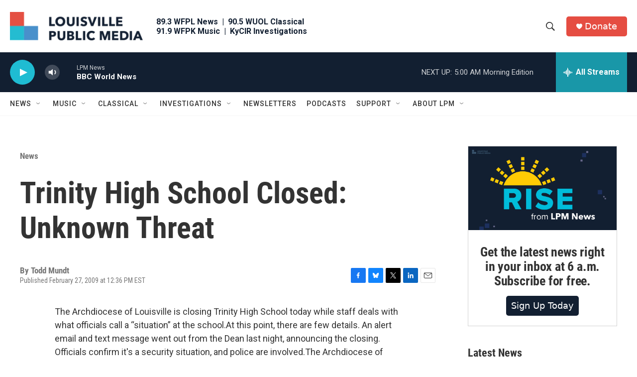

--- FILE ---
content_type: text/html; charset=utf-8
request_url: https://www.google.com/recaptcha/api2/aframe
body_size: 134
content:
<!DOCTYPE HTML><html><head><meta http-equiv="content-type" content="text/html; charset=UTF-8"></head><body><script nonce="uM5T-iJs4_E7Cp89Cuu2yw">/** Anti-fraud and anti-abuse applications only. See google.com/recaptcha */ try{var clients={'sodar':'https://pagead2.googlesyndication.com/pagead/sodar?'};window.addEventListener("message",function(a){try{if(a.source===window.parent){var b=JSON.parse(a.data);var c=clients[b['id']];if(c){var d=document.createElement('img');d.src=c+b['params']+'&rc='+(localStorage.getItem("rc::a")?sessionStorage.getItem("rc::b"):"");window.document.body.appendChild(d);sessionStorage.setItem("rc::e",parseInt(sessionStorage.getItem("rc::e")||0)+1);localStorage.setItem("rc::h",'1769674240224');}}}catch(b){}});window.parent.postMessage("_grecaptcha_ready", "*");}catch(b){}</script></body></html>

--- FILE ---
content_type: text/css;charset=UTF-8
request_url: https://www.lpm.org/stylesheets/lpm.css
body_size: 1713
content:
/* style station names in header */
.PH-tagline {font-weight: bold; color: var(--primaryColor1);}

/* shrink tagline on medium screens */
@media screen and (max-width: 1239px) {
  .PH-tagline {font-size:13px;}
}

/* footer bold headings */
.FooterNavItem-text  {font-weight: bold;}

/* footer spacing */
.FooterNavItem-items > li {margin: 0 0 .25em 0;}

/* hide section breadcrumb gap */
.SectionPage-breadcrumbs-wrapper, .OneOffPage-breadcrumbs-wrapper {display: none;}

/* style bullet lists */
div[class*="-articleBody"] ul,
div[class*="Page-description"] ul,
.RTB ul {
list-style-type: square;
}

/* remove bullet on tag buttons */
div.ListTags ul.ListTags-items {list-style-type:none; list-style:none;}

/* add spacing below StreamPill buttons */
.HtmlModule > .StreamPill {margin-bottom:.5em;}

/* make hr full width */
.Enh > hr {width:100% !important;}

/* fix spacing around inline images */
div.Enh[data-align-center]{margin:0 auto;}

/* apply default font to HTML blocks */
.HtmlModule {font-family: var(--bodyFont),Arial,Helvetica,sans-serif;}

/* adds margin to section pages */
.SectionPage-wrapper {padding: 0 20px;}
/* Note: the media query is hiding all of these margins, too... but maybe for a reason  .ArtP-wrapper, .AuthorPage-wrapper, .BlogPage-wrapper, .BlogPostPage-wrapper, .EventPage-wrapper, .LiveBlogPage-wrapper, .LongFormPage-wrapper, .OneOffPage-wrapper, .PCEP-wrapper, .RSEP-wrapper, .SeriesPage-wrapper, .TagPage-wrapper */ 

/* stream drawer fix - hide ad on short screens */
@media (max-height:850px){.BrightspotPersistentPlayer-dfpAd{display:none;}}

/* add app link in stream drawer for mobile screens */
@media only screen and (max-width: 767px){#lpmAppInStreamDrawer{display:block !important;}}

/* stream drawer fix - hide massive top now playing */
/*.BrightspotPersistentPlayer-drawerMain .BrightspotPersistentPlayer-currentPlaying {display:none;} */
.BrightspotPersistentPlayer-playerControls.drawer, .BrightspotPersistentPlayer-drawerImage {display:none;}

/* stream drawer fix - hide background that bleeds past the drawer */
.BrightspotPersistentPlayer-dfpAd {background:none; border-top:none;}

/* hide album name in persistent player and style the rest */
.BrightspotPersistentPlayer-songInfo-image {display:none;}
span[data-songinfo-album] {display:none;}
[data-songinfo-artist] {display:inline-block; position:relative; right:-7px;}
.BrightspotPersistentPlayer-songInfo-textAlbumArtist {margin-left: auto;}
.BrightspotPersistentPlayer-songInfo-textSong {margin-left: auto;}
.BrightspotPersistentPlayer-drawerControls{background-color: var(--primaryColor2);}

/* show classical composer when WUOL is playing. requires script to add data-now-playing attribute. */
.BrightspotPersistentPlayer[data-now-playing="LPM Classical"] span[classical-composer] {display:block;}
.BrightspotPersistentPlayer[data-now-playing="LPM Classical"] span[classical-album] {display:none;}

/* Remove category name eyebrow */
.PromoC-category, .PromoC-TV-category {display: none;}

/* breathing room for play button on mobile */
@media only screen and (max-width: 767px) {
    .BrightspotPersistentPlayer-playerControls {margin-right: 25px; width:42px;height:42px;}
    .play-icon {height:18px !important;width:18px !important;margin-left:6px !important;}
    .pause-icon {height:16px !important;width:13px !important;}
    }

/* mobile persistent player - show full song name and fix overflow for tiny screens. */
.BrightspotPersistentPlayer-streamInfo {min-width:0; overflow:hidden;}
.BrightspotPersistentPlayer-name, .BrightspotPersistentPlayer-programName {max-width:100%;}

/* Fix for List F for small screens with large fonts */
@media only screen and (max-width: 360px){
    div.PromoXS-title {font-size: 4vw;}
    div.PromoXS-media {max-width:50%;}
    #streamheader {font-size: 5vw;} 
}

/* Fix for section header lines */
.SectionPage-head {border-top: 0px;}
.SectionPage-head {border-bottom: 0px;}
.SectionPage-head, .SectionPage-head-text {padding:0; margin:0;}
.SectionPage-head-media {display:none;}

/* Google Form Styles */
/* Use https://stefano.brilli.me/google-forms-html-exporter/ to export HTML */
/* Have to add .Button class to submit in HTML */

form[action*="docs.google.com/forms"] {
    fieldset {border:0; min-width:0; width:100%;}
    h2 {display:none;} /* Hides title and description */
    legend {font-weight:bold; margin-top:1em;}
    .help-block {font-style:italic; margin-top:0;}
    input[type=text], textarea {width:100%;}
    textarea {height:5em;} 
    input[type=text] {height:2em;}
    input[type=radio], input[type=checkbox] {width:1.2em; height:1.2em;}
    div.radio {margin:.5em 0 .5em 1.5em; text-indent:-1.5em;}
    img {height: auto;width: 100%; max-width:400px; padding: 1em;display: inline;}
    input[type="submit"] {margin: 2em auto 0 auto;}
}

/* optin monster  */
div[id^="om-"] {max-width:100%;max-height:100%;}